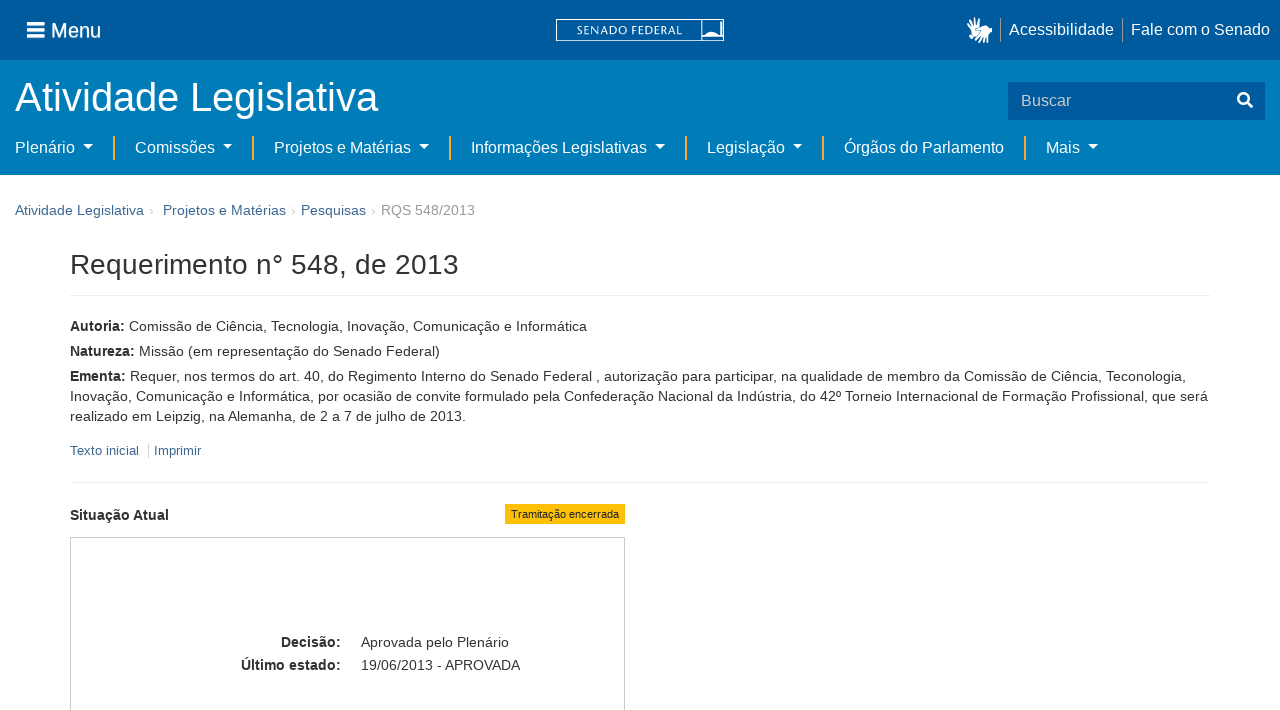

--- FILE ---
content_type: text/html;charset=UTF-8
request_url: https://www25.senado.leg.br/web/atividade/materias/-/materia/112910
body_size: 60217
content:
<!DOCTYPE html> <html class="aui ltr" dir="ltr" lang="pt-BR" $container_height> <head> <title>RQS 548/2013 - Senado Federal</title> <link rel="apple-touch-icon" sizes="180x180" href="https://www25.senado.leg.br/senado-theme/images/favicon/apple-touch-icon.png"> <link rel="icon" type="image/png" sizes="32x32" href="https://www25.senado.leg.br/senado-theme/images/favicon/favicon-32x32.png"> <link rel="icon" type="image/png" sizes="16x16" href="https://www25.senado.leg.br/senado-theme/images/favicon/favicon-16x16.png"> <link rel="mask-icon" href="https://www25.senado.leg.br/senado-theme/images/favicon/safari-pinned-tab.svg"> <link rel="shortcut icon" href="https://www25.senado.leg.br/senado-theme/images/favicon/favicon.ico"> <link rel="manifest" href="https://www25.senado.leg.br/senado-theme/images/favicon/site.webmanifest"> <meta name="msapplication-TileColor" content="#00aba9"> <meta name="msapplication-TileImage" content="https://www25.senado.leg.br/senado-theme/images/favicon/mstile-144x144.png"> <meta content="initial-scale=1.0, width=device-width" name="viewport" /> <meta content="text/html; charset=UTF-8" http-equiv="content-type" /> <meta content="Requer, nos termos do art. 40, do Regimento Interno do Senado Federal , autorização para participar, na qualidade de membro da Comissão de Ciência, Teconologia, Inovação, Comunicação e Informática, por ocasião de convite formulado pela Confederação Nacional da Indústria, do 42º Torneio Internacional de Formação Profissional, que será realizado em Leipzig, na Alemanha, de 2 a 7 de julho de 2013." lang="pt-BR" name="description" /> <link href="https://www25.senado.leg.br/senado-theme/images/favicon.ico" rel="Shortcut Icon" /> <link href="https&#x3a;&#x2f;&#x2f;www25&#x2e;senado&#x2e;leg&#x2e;br&#x2f;web&#x2f;atividade&#x2f;materias&#x2f;-&#x2f;materia&#x2f;112910" rel="canonical" /> <link href="https&#x3a;&#x2f;&#x2f;www25&#x2e;senado&#x2e;leg&#x2e;br&#x2f;web&#x2f;atividade&#x2f;materias&#x2f;-&#x2f;materia&#x2f;112910" hreflang="x-default" rel="alternate" /> <link href="https&#x3a;&#x2f;&#x2f;www25&#x2e;senado&#x2e;leg&#x2e;br&#x2f;web&#x2f;atividade&#x2f;materias&#x2f;-&#x2f;materia&#x2f;112910" hreflang="pt-BR" rel="alternate" /> <link href="https&#x3a;&#x2f;&#x2f;www25&#x2e;senado&#x2e;leg&#x2e;br&#x2f;en&#x2f;web&#x2f;atividade&#x2f;materias&#x2f;-&#x2f;materia&#x2f;112910" hreflang="en-US" rel="alternate" /> <link class="lfr-css-file" href="https&#x3a;&#x2f;&#x2f;www25&#x2e;senado&#x2e;leg&#x2e;br&#x2f;senado-theme&#x2f;css&#x2f;aui&#x2e;css&#x3f;browserId&#x3d;other&#x26;themeId&#x3d;senadohome_WAR_senadotheme&#x26;minifierType&#x3d;css&#x26;languageId&#x3d;pt_BR&#x26;b&#x3d;6205&#x26;t&#x3d;1766760677000" rel="stylesheet" type="text/css" /> <link href="&#x2f;html&#x2f;css&#x2f;main&#x2e;css&#x3f;browserId&#x3d;other&#x26;themeId&#x3d;senadohome_WAR_senadotheme&#x26;minifierType&#x3d;css&#x26;languageId&#x3d;pt_BR&#x26;b&#x3d;6205&#x26;t&#x3d;1586405536000" rel="stylesheet" type="text/css" /> <link href="https://www25.senado.leg.br/atividade-portlet/css/main.css?browserId=other&amp;themeId=senadohome_WAR_senadotheme&amp;minifierType=css&amp;languageId=pt_BR&amp;b=6205&amp;t=1766760686000" rel="stylesheet" type="text/css" /> <link href="https://www25.senado.leg.br/atividade-portlet/css/materia.css?browserId=other&amp;themeId=senadohome_WAR_senadotheme&amp;minifierType=css&amp;languageId=pt_BR&amp;b=6205&amp;t=1766760686000" rel="stylesheet" type="text/css" /> <link href="https://www25.senado.leg.br/atividade-portlet/css/infografico-materia.css?browserId=other&amp;themeId=senadohome_WAR_senadotheme&amp;minifierType=css&amp;languageId=pt_BR&amp;b=6205&amp;t=1766760686000" rel="stylesheet" type="text/css" /> <link href="https://www25.senado.leg.br/atividade-portlet/css/materia-quadro-ia.css?browserId=other&amp;themeId=senadohome_WAR_senadotheme&amp;minifierType=css&amp;languageId=pt_BR&amp;b=6205&amp;t=1766760686000" rel="stylesheet" type="text/css" /> <link href="https://www25.senado.leg.br/atividade-portlet/static/lib/fontawesome-5.0/css/fontawesome-all.css?browserId=other&amp;themeId=senadohome_WAR_senadotheme&amp;minifierType=css&amp;languageId=pt_BR&amp;b=6205&amp;t=1766760686000" rel="stylesheet" type="text/css" /> <link href="https://www25.senado.leg.br/notifications-portlet/notifications/css/main.css?browserId=other&amp;themeId=senadohome_WAR_senadotheme&amp;minifierType=css&amp;languageId=pt_BR&amp;b=6205&amp;t=1766760667000" rel="stylesheet" type="text/css" /> <script type="text/javascript">var Liferay={Browser:{acceptsGzip:function(){return true},getMajorVersion:function(){return 131},getRevision:function(){return"537.36"},getVersion:function(){return"131.0"},isAir:function(){return false},isChrome:function(){return true},isFirefox:function(){return false},isGecko:function(){return true},isIe:function(){return false},isIphone:function(){return false},isLinux:function(){return false},isMac:function(){return true},isMobile:function(){return false},isMozilla:function(){return false},isOpera:function(){return false},isRtf:function(){return true},isSafari:function(){return true},isSun:function(){return false},isWap:function(){return false},isWapXhtml:function(){return false},isWebKit:function(){return true},isWindows:function(){return false},isWml:function(){return false}},Data:{NAV_SELECTOR:"#navigation",isCustomizationView:function(){return false},notices:[null]},ThemeDisplay:{getLayoutId:function(){return"3"},getLayoutURL:function(){return"https://www25.senado.leg.br/web/atividade/materias"},getParentLayoutId:function(){return"92"},isPrivateLayout:function(){return"false"},isVirtualLayout:function(){return false},getBCP47LanguageId:function(){return"pt-BR"},getCDNBaseURL:function(){return"https://www25.senado.leg.br"},getCDNDynamicResourcesHost:function(){return""},getCDNHost:function(){return""},getCompanyId:function(){return"10159"},getCompanyGroupId:function(){return"10199"},getDefaultLanguageId:function(){return"pt_BR"},getDoAsUserIdEncoded:function(){return""},getLanguageId:function(){return"pt_BR"},getParentGroupId:function(){return"12427"},getPathContext:function(){return""},getPathImage:function(){return"/image"},getPathJavaScript:function(){return"/html/js"},getPathMain:function(){return"/c"},getPathThemeImages:function(){return"https://www25.senado.leg.br/senado-theme/images"},getPathThemeRoot:function(){return"/senado-theme"},getPlid:function(){return"12443"},getPortalURL:function(){return"https://www25.senado.leg.br"},getPortletSetupShowBordersDefault:function(){return true},getScopeGroupId:function(){return"12427"},getScopeGroupIdOrLiveGroupId:function(){return"12427"},getSessionId:function(){return""},getSiteGroupId:function(){return"12427"},getURLControlPanel:function(){return"/group/control_panel?refererPlid=12443"},getURLHome:function(){return"https\x3a\x2f\x2fwww25\x2esenado\x2eleg\x2ebr\x2fweb\x2fguest"},getUserId:function(){return"10163"},getUserName:function(){return""},isAddSessionIdToURL:function(){return false},isFreeformLayout:function(){return false},isImpersonated:function(){return false},isSignedIn:function(){return false},isStateExclusive:function(){return false},isStateMaximized:function(){return false},isStatePopUp:function(){return false}},PropsValues:{NTLM_AUTH_ENABLED:false}};var themeDisplay=Liferay.ThemeDisplay;Liferay.AUI={getAvailableLangPath:function(){return"available_languages.jsp?browserId=other&themeId=senadohome_WAR_senadotheme&colorSchemeId=01&minifierType=js&languageId=pt_BR&b=6205&t=1588113760000"},getCombine:function(){return true},getComboPath:function(){return"/combo/?browserId=other&minifierType=&languageId=pt_BR&b=6205&t=1588113760000&"},getFilter:function(){return"min"},getJavaScriptRootPath:function(){return"/html/js"},getLangPath:function(){return"aui_lang.jsp?browserId=other&themeId=senadohome_WAR_senadotheme&colorSchemeId=01&minifierType=js&languageId=pt_BR&b=6205&t=1588113760000"},getStaticResourceURLParams:function(){return"?browserId=other&minifierType=&languageId=pt_BR&b=6205&t=1588113760000"}};Liferay.authToken="JobtkGnq";Liferay.currentURL="\x2fweb\x2fatividade\x2fmaterias\x2f-\x2fmateria\x2f112910";Liferay.currentURLEncoded="%2Fweb%2Fatividade%2Fmaterias%2F-%2Fmateria%2F112910";</script> <script src="/html/js/barebone.jsp?browserId=other&amp;themeId=senadohome_WAR_senadotheme&amp;colorSchemeId=01&amp;minifierType=js&amp;minifierBundleId=javascript.barebone.files&amp;languageId=pt_BR&amp;b=6205&amp;t=1588113760000" type="text/javascript"></script> <script type="text/javascript">Liferay.Portlet.list=["materia_WAR_atividadeportlet"];</script> <meta content="60 days" name="revisit-after"/> <meta content="Comissão de Ciência, Tecnologia, Inovação, Comunicação e Informática" name="sf_autor"/> <meta content="" name="sf_senador"/> <meta content="" name="sf_partido"/> <meta content="" name="sf_uf"/> <meta content="Comissão de Ciência, Tecnologia, Inovação, Comunicação e Informática" name="sf_autor_resumido"/> <meta content="2013-07-05" name="sf_data"/> <meta content="" name="sf_data_leitura"/> <meta content="2013-05-28" name="sf_data_apresentacao"/> <meta content="2013" name="sf_ano"/> <meta content="RQS - Requerimento" name="sf_tipo_materia"/> <meta content="REQUERIMENTO, SENADO, AUTORIZAÇÃO, AUSENCIA, VIAGEM, EXTERIOR, PERIODO, PRAZO DETERMINADO, MES, JULHO, ANO, 2013, REPRESENTANTE, COMISSÃO DE CIENCIA TECNOLOGIA INOVAÇÃO COMUNICAÇÃO E INFORMATICA, SENADO, CONVITE, (CNI), PARTICIPAÇÃO, EVENTO, CONGRESSO INTERNACIONAL, CONFERENCIA INTERNACIONAL, FORMAÇÃO PROFISSIONAL, DISPUTA, AMBITO INTERNACIONAL, CAMPEONATO MUNDIAL, CAPACIDADE TECNICA, ENSINO PROFISSIONAL, ENSINO PROFISSIONALIZANTE, PAIS ESTRANGEIRO, ALEMANHA, CIDADE, LEIPZIG." name="sf_indexacao"/> <meta content="Missão (em representação do Senado Federal)" name="sf_natureza"/> <meta content="RQS 548/2013, RQS 548/13" name="sf_identificacao"/> <meta content="112910" name="sf_id"/> <meta content="Requer, nos termos do art. 40, do Regimento Interno do Senado Federal , autorização para participar, na qualidade de membro da Comissão de Ciência, Teconologia, Inovação, Comunicação e Informática, por ocasião de convite formulado pela Confederação Nacional da Indústria, do 42º Torneio Internacional de Formação Profissional, que será realizado em Leipzig, na Alemanha, de 2 a 7 de julho de 2013." name="sf_ementa"/> <meta content="false" name="sf_ecidadania"/> <meta content="Tramitação encerrada" name="sf_situacao"/> <meta content="Senado Federal" name="sf_casa"/> <meta content="{&quot;requerimentosDeUrgencia&quot;:[]}" name="sf_metadado_json"/> <link class="lfr-css-file" href="https&#x3a;&#x2f;&#x2f;www25&#x2e;senado&#x2e;leg&#x2e;br&#x2f;senado-theme&#x2f;css&#x2f;main&#x2e;css&#x3f;browserId&#x3d;other&#x26;themeId&#x3d;senadohome_WAR_senadotheme&#x26;minifierType&#x3d;css&#x26;languageId&#x3d;pt_BR&#x26;b&#x3d;6205&#x26;t&#x3d;1766760677000" rel="stylesheet" type="text/css" /> <style type="text/css">#p_p_id_materia_WAR_atividadeportlet_ .portlet-borderless-container{border-width:;border-style:}</style> <link rel="stylesheet" type="text/css" href="https://www.senado.leg.br/inc/essencial-2020/css/essencial.css" /> <link rel="stylesheet" type="text/css" href="https://www.senado.leg.br/inc/essencial-2020/css/essencial-fix-bs2.css"/> <!-- Google tag (gtag.js) --> <script async src="https://www.googletagmanager.com/gtag/js?id=G-CW3ZH25XMK"></script> <script>window.dataLayer=window.dataLayer||[];function gtag(){dataLayer.push(arguments)}gtag("js",new Date());gtag("config","G-CW3ZH25XMK");</script> </head> <body class="yui3-skin-sam controls-visible signed-out public-page site twbs2" $container_body> <a href="#main-content" id="skip-to-content">Pular para o conteúdo</a> <div id="wrapper" $container_height> <div class="sf-wrapper"> <nav class="Triad navbar_global"> <div> <button class="btn btn-lg btn-secondary js-sidebar-action" id="jstoggle" type="button" aria-label="Menu"> <i class="fas fa-bars"></i><span class="u-hideLower title-n"> Menu</span> </button> </div> <div><a class="navbar_global-brand" href="https://www.senado.leg.br" title="Senado Federal"><img src="https://www.senado.leg.br/noticias/essencial/images/senado.svg" alt="Senado Federal" /></a> </div> <div> <div class="Rail Rail--fenced u-hideLower"> <a class="js-vlibras" role="button" title="acessibilidade"> <img src="https://www.senado.leg.br/noticias/essencial/images/hands.svg" width="25px" alt="Mãos fazendo sinais de libras." /></a><a class="link link-deep" href="https://www12.senado.leg.br/institucional/responsabilidade-social/acessibilidade/pages/acessibilidade-no-portal-do-senado">Acessibilidade</a><a class="link link-deep" href="http://www12.senado.gov.br/institucional/falecomosenado">Fale com o Senado</a> </div> <a class="btn btn-lg btn-secondary u-hideUpper" href="http://www12.senado.gov.br/institucional/falecomosenado" aria-label="Fale com o Senado."><i class="fas fa-phone"></i></a> </div> </nav> </div> <div class="sf-wrapper"> <div class="js-sidebar-mountpoint" data-url="https://www12.senado.leg.br/hpsenado/wssidebar.json"></div> </div> <div class="sf-wrapper"> <div class="menu-local"> <div class="pt-2"> <div class="nav_control-title"> <h1><a href="/web/atividade"> Atividade Legislativa </a> </h1> </div> </div> <button class="btn_control-res btn btn-tertiary btn-lg" type="button" data-toggle="collapse.se" data-target="#menu-local__form" aria-controls="menu-local__form" aria-expanded="false" aria-label="Exibe busca"> <i class="fas fa-search"></i> </button> <form class="menu-local__form collapse" id="menu-local__form" method="GET" action="https://www6g.senado.leg.br/busca/"> <input type="hidden" name="portal" value="Atividade Legislativa"/> <div class="search-wrapper"> <input class="form-control search-out" type="search" name="q" placeholder="Buscar">
							<button class="search-btn" type="submit" aria-label="Buscar"><i class="fas fa-search"></i></button>
						</div>
					</form>
				</div>
			</div>
			<div class="sf-wrapper">
	<nav class="navbar navbar_control navbar-expand-lg navbar--sf">
		<div class="navbar-toggler navbar-toggler--sf" role="button" data-toggle="collapse.se"
			data-target="#sfMenuLocalDropdown" aria-controls="sfMenuLocalDropdown" aria-expanded="false" aria-label="Exibe navegação">
			<button class="btn btn-secondary" aria-label="Menu desta seção"><i class="fas fa-bars"></i></button>
			<div class="ml-2">MENU DESTA SEÇÃO</div>
		</div>
		<div class="collapse navbar-collapse-se" id="sfMenuLocalDropdown">
			<ul class="navbar-nav navbar-nav--sf">
																																		<li class="nav-item dropdown" id="sfMenuGroup_58">
						<a class="link link--nav dropdown-toggle" id="sfMenuGroupName_58"
							href="https&#x3a;&#x2f;&#x2f;www25&#x2e;senado&#x2e;leg&#x2e;br&#x2f;web&#x2f;atividade&#x2f;plenario"
							data-toggle="dropdown.se" aria-haspopup="true" aria-expanded="false">
							Plenário
						</a>
						<div class="dropdown-menu dropdown-menu--sf"
							aria-labelledby="js-menu-1">
			                																<a class="dropdown-item" id="sfMenuGroupItem_1" role="presentation"
									href="https&#x3a;&#x2f;&#x2f;www25&#x2e;senado&#x2e;leg&#x2e;br&#x2f;web&#x2f;atividade&#x2f;sessao-plenaria"  role="menuitem">Sessão Plenária</a>
																							<a class="dropdown-item" id="sfMenuGroupItem_98" role="presentation"
									href="https&#x3a;&#x2f;&#x2f;legis&#x2e;senado&#x2e;leg&#x2e;br&#x2f;ordiaportal&#x2f;casa&#x2f;SF"  role="menuitem">Ordem do Dia</a>
																							<a class="dropdown-item" id="sfMenuGroupItem_281" role="presentation"
									href="https&#x3a;&#x2f;&#x2f;legis&#x2e;senado&#x2e;leg&#x2e;br&#x2f;diarios&#x2f;ver"  role="menuitem">Diários</a>
																							<a class="dropdown-item" id="sfMenuGroupItem_304" role="presentation"
									href="https&#x3a;&#x2f;&#x2f;www25&#x2e;senado&#x2e;leg&#x2e;br&#x2f;web&#x2f;atividade&#x2f;anais"  role="menuitem">Anais do Senado</a>
																							<a class="dropdown-item" id="sfMenuGroupItem_13" role="presentation"
									href="https&#x3a;&#x2f;&#x2f;www25&#x2e;senado&#x2e;leg&#x2e;br&#x2f;web&#x2f;atividade&#x2f;pronunciamentos"  role="menuitem">Pronunciamentos</a>
																							<a class="dropdown-item" id="sfMenuGroupItem_55" role="presentation"
									href="https&#x3a;&#x2f;&#x2f;www25&#x2e;senado&#x2e;leg&#x2e;br&#x2f;web&#x2f;atividade&#x2f;questoes-de-ordem"  role="menuitem">Questões de Ordem</a>
													</div> 
																																							<li class="nav-item dropdown" id="sfMenuGroup_97">
						<a class="link link--nav dropdown-toggle" id="sfMenuGroupName_97"
							href="https&#x3a;&#x2f;&#x2f;www25&#x2e;senado&#x2e;leg&#x2e;br&#x2f;web&#x2f;atividade&#x2f;comissoes&#x2f;audiencias-publicas"
							data-toggle="dropdown.se" aria-haspopup="true" aria-expanded="false">
							Comissões
						</a>
						<div class="dropdown-menu dropdown-menu--sf"
							aria-labelledby="js-menu-1">
			                																<a class="dropdown-item" id="sfMenuGroupItem_282" role="presentation"
									href="https&#x3a;&#x2f;&#x2f;legis&#x2e;senado&#x2e;leg&#x2e;br&#x2f;comissoes&#x2f;"  role="menuitem">Agenda</a>
																							<a class="dropdown-item" id="sfMenuGroupItem_285" role="presentation"
									href="https&#x3a;&#x2f;&#x2f;legis&#x2e;senado&#x2e;leg&#x2e;br&#x2f;comissoes&#x2f;pesquisa_comissao"  role="menuitem">Pesquisar Comissões</a>
													</div> 
																																												<li class="nav-item dropdown" id="sfMenuGroup_92">
						<a class="link link--nav dropdown-toggle" id="sfMenuGroupName_92"
							href="https&#x3a;&#x2f;&#x2f;www25&#x2e;senado&#x2e;leg&#x2e;br&#x2f;web&#x2f;atividade&#x2f;materias&#x2f;home"
							data-toggle="dropdown.se" aria-haspopup="true" aria-expanded="false">
							Projetos e Matérias
						</a>
						<div class="dropdown-menu dropdown-menu--sf"
							aria-labelledby="js-menu-1">
			                																								<a class="dropdown-item" id="sfMenuGroupItem_3" role="presentation"
									href="https&#x3a;&#x2f;&#x2f;www25&#x2e;senado&#x2e;leg&#x2e;br&#x2f;web&#x2f;atividade&#x2f;materias"  role="menuitem">Pesquisas</a>
																							<a class="dropdown-item" id="sfMenuGroupItem_15" role="presentation"
									href="https&#x3a;&#x2f;&#x2f;www25&#x2e;senado&#x2e;leg&#x2e;br&#x2f;web&#x2f;atividade&#x2f;materias&#x2f;acompanhamento"  role="menuitem">Acompanhamento de matérias</a>
													</div> 
																																							<li class="nav-item dropdown" id="sfMenuGroup_4">
						<a class="link link--nav dropdown-toggle" id="sfMenuGroupName_4"
							href="https&#x3a;&#x2f;&#x2f;www25&#x2e;senado&#x2e;leg&#x2e;br&#x2f;web&#x2f;atividade&#x2f;relatorios-legislativos"
							data-toggle="dropdown.se" aria-haspopup="true" aria-expanded="false">
							Informações Legislativas
						</a>
						<div class="dropdown-menu dropdown-menu--sf"
							aria-labelledby="js-menu-1">
			                																<a class="dropdown-item" id="sfMenuGroupItem_72" role="presentation"
									href="https&#x3a;&#x2f;&#x2f;www25&#x2e;senado&#x2e;leg&#x2e;br&#x2f;web&#x2f;atividade&#x2f;relatorios-mensais"  role="menuitem">Relatórios Mensais</a>
																							<a class="dropdown-item" id="sfMenuGroupItem_10" role="presentation"
									href="https&#x3a;&#x2f;&#x2f;www25&#x2e;senado&#x2e;leg&#x2e;br&#x2f;web&#x2f;atividade&#x2f;relatorio-da-presidencia"  role="menuitem">Relatórios da Presidência</a>
																							<a class="dropdown-item" id="sfMenuGroupItem_114" role="presentation"
									href="http&#x3a;&#x2f;&#x2f;www9&#x2e;senado&#x2e;leg&#x2e;br&#x2f;painellegislativo"  role="menuitem">Estatísticas</a>
																							<a class="dropdown-item" id="sfMenuGroupItem_256" role="presentation"
									href="https&#x3a;&#x2f;&#x2f;www25&#x2e;senado&#x2e;leg&#x2e;br&#x2f;web&#x2f;atividade&#x2f;relatorios-legislativos&#x2f;covid-19"  role="menuitem">Enfrentamento ao Coronavírus</a>
																							<a class="dropdown-item" id="sfMenuGroupItem_286" role="presentation"
									href="https&#x3a;&#x2f;&#x2f;www12&#x2e;senado&#x2e;leg&#x2e;br&#x2f;institucional&#x2f;falecomosenado&#x2f;processo-legislativo"  role="menuitem">Atendimento ao Usuário</a>
													</div> 
																																							<li class="nav-item dropdown" id="sfMenuGroup_167">
						<a class="link link--nav dropdown-toggle" id="sfMenuGroupName_167"
							href="https&#x3a;&#x2f;&#x2f;www25&#x2e;senado&#x2e;leg&#x2e;br&#x2f;web&#x2f;atividade&#x2f;legislacao"
							data-toggle="dropdown.se" aria-haspopup="true" aria-expanded="false">
							Legislação
						</a>
						<div class="dropdown-menu dropdown-menu--sf"
							aria-labelledby="js-menu-1">
			                																<a class="dropdown-item" id="sfMenuGroupItem_296" role="presentation"
									href="https&#x3a;&#x2f;&#x2f;www25&#x2e;senado&#x2e;leg&#x2e;br&#x2f;web&#x2f;atividade&#x2f;legislacao&#x2f;constituicao-federal"  role="menuitem">Constituição Federal</a>
																							<a class="dropdown-item" id="sfMenuGroupItem_295" role="presentation"
									href="https&#x3a;&#x2f;&#x2f;www25&#x2e;senado&#x2e;leg&#x2e;br&#x2f;web&#x2f;atividade&#x2f;legislacao&#x2f;legislacao-federal"  role="menuitem">Legislação Federal</a>
																							<a class="dropdown-item" id="sfMenuGroupItem_89" role="presentation"
									href="https&#x3a;&#x2f;&#x2f;www25&#x2e;senado&#x2e;leg&#x2e;br&#x2f;web&#x2f;atividade&#x2f;legislacao&#x2f;regimento-interno"  role="menuitem">Regimento Interno</a>
													</div> 
																																		<li class="nav-item" id="layout_88">
						<a class="link link--nav" href="https&#x3a;&#x2f;&#x2f;www25&#x2e;senado&#x2e;leg&#x2e;br&#x2f;web&#x2f;atividade&#x2f;conselhos">Órgãos do Parlamento</a></li>
																																												<li class="nav-item dropdown" id="sfMenuGroup_287">
						<a class="link link--nav dropdown-toggle" id="sfMenuGroupName_287"
							href="https&#x3a;&#x2f;&#x2f;www25&#x2e;senado&#x2e;leg&#x2e;br&#x2f;web&#x2f;atividade&#x2f;mais"
							data-toggle="dropdown.se" aria-haspopup="true" aria-expanded="false">
							Mais
						</a>
						<div class="dropdown-menu dropdown-menu--sf"
							aria-labelledby="js-menu-1">
			                																<a class="dropdown-item" id="sfMenuGroupItem_112" role="presentation"
									href="https&#x3a;&#x2f;&#x2f;www25&#x2e;senado&#x2e;leg&#x2e;br&#x2f;web&#x2f;atividade&#x2f;autoridades"  role="menuitem">Autoridades</a>
																							<a class="dropdown-item" id="sfMenuGroupItem_177" role="presentation"
									href="https&#x3a;&#x2f;&#x2f;www25&#x2e;senado&#x2e;leg&#x2e;br&#x2f;web&#x2f;atividade&#x2f;simplificou"  role="menuitem">Simplificou</a>
																							<a class="dropdown-item" id="sfMenuGroupItem_289" role="presentation"
									href="https&#x3a;&#x2f;&#x2f;www12&#x2e;senado&#x2e;leg&#x2e;br&#x2f;perguntas-frequentes"  role="menuitem">Perguntas Frequentes</a>
																							<a class="dropdown-item" id="sfMenuGroupItem_288" role="presentation"
									href="https&#x3a;&#x2f;&#x2f;www&#x2e;senado&#x2e;leg&#x2e;br&#x2f;senado&#x2f;hotsites&#x2f;entendaatleg&#x2f;"  role="menuitem">Entenda a Atividade Legislativa</a>
																							<a class="dropdown-item" id="sfMenuGroupItem_334" role="presentation"
									href="https&#x3a;&#x2f;&#x2f;www&#x2e;senado&#x2e;leg&#x2e;br&#x2f;senado&#x2f;hotsites&#x2f;expotramita"  role="menuitem">Exposição Tramitação de Matérias Legislativas no Senado Federal</a>
													</div> 
												</ul>
		</div>
	</nav>
</div>

			<div id="breadcrumbs" class="breadcrumbs hidden-phone"><a href="/web/atividade">Atividade Legislativa</a><span class="divider">›</span>	
	
	
	
	


























































	

























































<ul aria-label="Breadcrumb" class="breadcrumb breadcrumb-horizontal">
	<li class="first breadcrumb-truncate"><a href="https://www25.senado.leg.br/web/atividade/materias/home" >Projetos e Matérias</a><span class="divider">&rsaquo;</span></li><li class="current-parent breadcrumb-truncate"><a href="https://www25.senado.leg.br/web/atividade/materias" >Pesquisas</a><span class="divider">&rsaquo;</span></li><li class="active last breadcrumb-truncate">RQS 548/2013</li>
</ul>

</div>
		
<!--	$("a.first").attr("href", "http://cupcream.com"); -->
	
								<div id="content" class='container sf-spacer-xs'>	
				
								







































































































<div class="columns-1" id="main-content" role="main">
	<div class="portlet-layout row-fluid">
		<div class="portlet-column portlet-column-only span12" id="column-1">
			<div class="portlet-dropzone portlet-column-content portlet-column-content-only" id="layout-column_column-1">



























































	

	<div class="portlet-boundary portlet-boundary_materia_WAR_atividadeportlet_  portlet-static portlet-static-end portlet-borderless materia-portlet " id="p_p_id_materia_WAR_atividadeportlet_" >
		<span id="p_materia_WAR_atividadeportlet"></span>



	
	
	

		

			
				
					
























































	
	
	
	
	

		

		
			
			

				

				<div class="portlet-borderless-container" style="">
					

					


	<div class="portlet-body">



	
		
			
			
				
					



























































































































	

				

				
					
					
						


	

		



	
		<div id="_materia_WAR_atividadeportlet_acompanharModal" class="modal fade"
			style="display: none;"></div>
		<div class="">
			<h1>Requerimento n° 548, de 2013</h1>
			
			
			<div class="bg-info-conteudo">
				<div class="row">
					<div class="span12 sf-bloco-paragrafos-condensados">
						
                        
                            <p>
                                <strong>Autoria:</strong>
                                <span>Comissão de Ciência, Tecnologia, Inovação, Comunicação e Informática</span>
                            </p>
                        
                        
                        
                        
                        
                        
                        
                            <p>
                                <strong>Natureza:</strong>
                                <span>Missão (em representação do Senado Federal)</span>
                            </p>
                        
						<p>
							<strong>Ementa:</strong> <span>Requer, nos termos do art. 40, do Regimento Interno do Senado Federal , autorização para participar, na qualidade de membro da Comissão de Ciência, Teconologia, Inovação, Comunicação e Informática, por ocasião de convite formulado pela Confederação Nacional da Indústria, do 42º Torneio Internacional de Formação Profissional, que será realizado em Leipzig, na Alemanha, de 2 a 7 de julho de 2013.</span>
                            
						</p>
						
					</div>
				</div>
                <div>
            
        </div>
                <div style="margin: 10px 0;">
                    
        
        <div style="font-size: 0.9rem;">
            <a href="https://legis.senado.leg.br/sdleg-getter/documento?dm=4378702&amp;ts=1594021876931&amp;disposition=inline"
                target="_blank">  Texto inicial
            </a>
            
            <span class="sf-separador-links"></span>
            <a href="https://www25.senado.leg.br/web/atividade/materias/-/materia/112910/pdf" target="_blank">  Imprimir
            </a>
        </div>
    
    
                </div>
                <hr/> <div class="row-fluid"> <div class="bg_blue-dashboard" style="background-color: #fff;"> <div class="row-fluid"> <div class="span6"> <p> <strong>Situação Atual</strong> <span class="margin_ajust pull-right"> <span class="label label-warning">Tramitação encerrada</span> </span> </p> <!-- <div class="text-center up"> --> <!-- <a href="#" id="upClick" title="para cima"><span class="icon-circle-arrow-up icon-white"></span></a> --> <!-- </div> --> <div class="inner-lines style-5"> <div class="sf-bloco-flex-coluna" style="min-height: 100%;"> <dl class="dl-horizontal sf-atividade-dl-dd-spacer"> <dt>Decisão:</dt> <dd>Aprovada pelo Plenário</dd> <dt>Último estado:</dt> <dd>19/06/2013 - APROVADA</dd> </dl> </div> </div> </div> <div class="span6"></div> </div> <div class="row-fluid"> <div class="span12"> <p class="clearfix pull-right"> <button type="button" style="margin-top: 10px;" class="btn btn-default btn-link borda jq_acompanhamento" role="button" data-target="#_materia_WAR_atividadeportlet_acompanharModal" data-url="https://www25.senado.leg.br/web/atividade/materias/-/materia/112910?p_p_lifecycle=2&amp;p_p_resource_id=acompanhar&amp;p_p_cacheability=cacheLevelPage"> <span class="icon-plus-sign"></span> Acompanhar esta matéria </button> </p> </div> </div> </div> </div> </div> </div> <div class="conteudo"> <div class="row-fluid"> <div class="span12"> <hr /> <!-- Global Accordions --> <div id="conteudoProjeto" class="accordion"> <div class="accordion-group accordion-caret"> <div id="secao-documentos" class="accordion-heading accordion-cabecalho"> <a class="accordion-toggle collapsed" data-toggle="collapse" href="#documentos"> Documentos </a> </div> <div id="documentos" class="accordion-body collapse"> <div class="accordion-inner accordion-conteudo"> <ul class="nav nav-tabs"> <li class="active"><a href="#materia_documentos_proposicao" data-toggle="tab"><span>Proposição</span> <span class="label label-info">2</span></a></li> <li><a href="#materia_documentos_pareceres" data-toggle="tab"><span>Pareceres</span> <span class="label label-info">3</span></a></li> </ul> <div class="tab-content"> <div class="tab-pane active" id="materia_documentos_proposicao"> <div class="div-zebra"> <div class="sf-texto-materia"> <div class="sf-texto-materia--coluna-dados"> <dl class="dl-horizontal"> <dt>Identificação:</dt> <dd title="Requerimento - Missão (em representação do Senado Federal)"> <span>RQS 548/2013</span> </dd> <dt>Autor:</dt> <dd> Comissão de Ciência, Tecnologia, Inovação, Comunicação e Informática</dd> <dt>Data:</dt> <dd>28/05/2013</dd> <dt>Descrição/Ementa</dt> <dd>Requer, nos termos do art. 40, do Regimento Interno do Senado Federal , autorização para participar, na qualidade de membro da Comissão de Ciência, Teconologia, Inovação, Comunicação e Informática, por ocasião de convite formulado pela Confederação Nacional da Indústria, do 42º Torneio Internacional de Formação Profissional, que será realizado em Leipzig, na Alemanha, de 2 a 7 de julho de 2013.</dd> </dl> </div> <div class="sf-texto-materia--coluna-link"> <span> </span> </div> </div> <div class="sf-texto-materia"> <div class="sf-texto-materia--coluna-dados"> <dl class="dl-horizontal"> <dt>Identificação:</dt> <dd title="Conteúdo Legislativo não categorizado"> <span>Avulso inicial da matéria</span> </dd> <dt>Data:</dt> <dd>28/05/2013</dd> <dt>Local:</dt> <dd>SUBSECRETARIA DE ATA - PLENÁRIO</dd> <dt>Ação Legislativa:</dt> <dd> <a href="#tramitacao_9682326" class="sf-senado-link-tramitacao"><span>Leitura. À Comissão de Relações Exteriores e Defesa Nacional.</span> | <span class="icon icon-link"></span> Veja a tramitação</a> </dd> </dl> </div> <div class="sf-texto-materia--coluna-link"> <span> <a href="https://legis.senado.leg.br/sdleg-getter/documento?dm=4378702&amp;ts=1594021876931&amp;disposition=inline" data-placement="top" title="Avulso inicial da matéria" class="sf-texto-materia--link"><i class="fas fa-file-pdf"></i><br /> <span class="sf-texto-materia--link--label">PDF</span></a> </span> </div> </div> </div> </div> <div class="tab-pane" id="materia_documentos_pareceres"> <div class="div-zebra"> <div class="sf-texto-materia"> <div class="sf-texto-materia--coluna-dados"> <dl class="dl-horizontal"> <dt>Identificação:</dt> <dd title="Análise legislativa típica de relatórios, pareceres e votos em separado"> <span>Relatório Legislativo</span> </dd> <dt>Autor:</dt> <dd>Senador Luiz Henrique (MDB/SC)</dd> <dt>Data:</dt> <dd>05/06/2013</dd> <dt>Local:</dt> <dd>Comissão de Relações Exteriores e Defesa Nacional</dd> <dt>Ação Legislativa:</dt> <dd> <a href="#tramitacao_9682333" class="sf-senado-link-tramitacao"><span>Devolvido pelo Relator, Senador Luiz Henrique, com minuta de parecer pela aprovação da matéria.</span> | <span class="icon icon-link"></span> Veja a tramitação</a> </dd> </dl> </div> <div class="sf-texto-materia--coluna-link"> <span> <a href="https://legis.senado.leg.br/sdleg-getter/documento?dm=4378711&amp;ts=1594021877046&amp;disposition=inline" data-placement="top" title="Relatório Legislativo" class="sf-texto-materia--link"><i class="fas fa-file-pdf"></i><br /> <span class="sf-texto-materia--link--label">PDF</span></a> </span> </div> </div> <div class="sf-texto-materia"> <div class="sf-texto-materia--coluna-dados"> <dl class="dl-horizontal"> <dt>Identificação:</dt> <dd title="Análise legislativa típica de relatórios, pareceres e votos em separado"> <span>Parecer</span> </dd> <dt>Data:</dt> <dd>13/06/2013</dd> <dt>Local:</dt> <dd>Comissão de Relações Exteriores e Defesa Nacional</dd> <dt>Ação Legislativa:</dt> <dd> <a href="#tramitacao_9682340" class="sf-senado-link-tramitacao"><span>Reunida a Comissão nesta data, designa Relator &quot;ad hoc&quot; Senador Mozarildo Cavalcanti, é aprovado o Relatório, que passa a constituir Parecer da Comissão, favorável à Matéria. À SCLSF.</span> | <span class="icon icon-link"></span> Veja a tramitação</a> </dd> </dl> </div> <div class="sf-texto-materia--coluna-link"> <span> <a href="https://legis.senado.leg.br/sdleg-getter/documento?dm=4378720&amp;ts=1594021877121&amp;disposition=inline" data-placement="top" title="Parecer" class="sf-texto-materia--link"><i class="fas fa-file-pdf"></i><br /> <span class="sf-texto-materia--link--label">PDF</span></a> </span> </div> </div> <div class="sf-texto-materia"> <div class="sf-texto-materia--coluna-dados"> <dl class="dl-horizontal"> <dt>Identificação:</dt> <dd title="Parecer (SF) - Análise legislativa típica de relatórios, pareceres e votos em separado"> <span>P.S 546/2013</span> </dd> <dt>Data:</dt> <dd>19/06/2013</dd> <dt>Local:</dt> <dd>SUBSECRETARIA DE ATA - PLENÁRIO</dd> <dt>Ação Legislativa:</dt> <dd> <a href="#tramitacao_9682344" class="sf-senado-link-tramitacao"><span>Aprovado, nos termos do Parecer nº 546, de 2013 - CRE. Será cumprida a deliberação do Plenário. À SGM.</span> | <span class="icon icon-link"></span> Veja a tramitação</a> </dd> </dl> </div> <div class="sf-texto-materia--coluna-link"> <span> <a href="https://legis.senado.leg.br/sdleg-getter/documento?dm=4378729&amp;ts=1594021877198&amp;disposition=inline" data-placement="top" title="P.S 546/2013" class="sf-texto-materia--link"><i class="fas fa-file-pdf"></i><br /> <span class="sf-texto-materia--link--label">PDF</span></a> </span> </div> </div> </div> </div> </div> </div> </div> </div> <div class="accordion-group accordion-caret"> <div class="accordion-heading accordion-cabecalho"> <a class="accordion-toggle collapsed" data-toggle="collapse" href="#publicacoes"> Lista de publicações oficiais</a> </div> <div id="publicacoes" class="accordion-body collapse"> <div class="accordion-inner accordion-conteudo"> <table class="table table-striped table-condensed table-cell"> <thead> <tr> <th>Data</th> <th>Documento oficial</th> <th>Ação legislativa</th> </tr> </thead> <tbody> <tr> <td>03/07/2013</td> <td class="span3"><a href="https://legis.senado.leg.br/diarios/BuscaDiario?tipDiario=1&amp;datDiario=03/07/2013&amp;paginaDireta=41914&amp;indSuplemento=Nao&amp;codSuplemento=&amp;desVolumeSuplemento=&amp;desTomoSuplemento=" target="_blank"> <span class="icon-book"></span> <span>Publicado no DSF Páginas 41914</span> </a></td> <td><div class="texto-altura-limitada">A Presidência do Senado Federal anuncia o recebimento do Ofício nº 36, de 2 de julho de 2013, do Senador Anibal Diniz, por meio do qual comunica a impossibilidade de comparecimento ao 42º Torneio Internacional de Formação Profissional, em Leipzig, Alemanha, no período de 2 a 7 de julho, conforme o presente requerimento.<br />O Ofício vai à publicação.<br />O Requerimento vai ao Arquivo.<br />À SARQ.<br />************* Retificado em 03/07/2013*************<br />A Presidência do Senado Federal anuncia o recebimento do Ofício nº 36, de 2 de julho de 2013, do Senador Anibal Diniz, por meio do qual comunica a impossibilidade de comparecimento ao 42º Torneio Internacional de Formação Profissional, em Leipzig, Alemanha, no período de 2 a 7 de julho, conforme o presente requerimento.<br />O Ofício vai à publicação.<br />À SGM.</div></td> </tr> <tr> <td>20/06/2013</td> <td class="span3"><a href="https://legis.senado.leg.br/diarios/BuscaDiario?tipDiario=1&amp;datDiario=20/06/2013&amp;paginaDireta=38391&amp;indSuplemento=Nao&amp;codSuplemento=&amp;desVolumeSuplemento=&amp;desTomoSuplemento=" target="_blank"> <span class="icon-book"></span> <span>Publicado no DSF Páginas 38391</span> </a></td> <td><div class="texto-altura-limitada">Aprovado, nos termos do Parecer nº 546, de 2013 - CRE.<br />Será cumprida a deliberação do Plenário.<br />À SGM.</div></td> </tr> <tr> <td>20/06/2013</td> <td class="span3"><a href="https://legis.senado.leg.br/diarios/BuscaDiario?tipDiario=1&amp;datDiario=20/06/2013&amp;paginaDireta=38339&amp;indSuplemento=Nao&amp;codSuplemento=&amp;desVolumeSuplemento=&amp;desTomoSuplemento=" target="_blank"> <span class="icon-book"></span> <span>Publicado no DSF Páginas 38339-38341</span> </a></td> <td><div class="texto-altura-limitada">Aprovado, nos termos do Parecer nº 546, de 2013 - CRE.<br />Será cumprida a deliberação do Plenário.<br />À SGM.</div></td> </tr> <tr> <td>29/05/2013</td> <td class="span3"><a href="https://legis.senado.leg.br/diarios/BuscaDiario?tipDiario=1&amp;datDiario=29/05/2013&amp;paginaDireta=30957&amp;indSuplemento=Nao&amp;codSuplemento=&amp;desVolumeSuplemento=&amp;desTomoSuplemento=" target="_blank"> <span class="icon-book"></span> <span>Publicado no DSF Páginas 30957-30961</span> </a></td> <td><div class="texto-altura-limitada">Leitura.<br />À Comissão de Relações Exteriores e Defesa Nacional.</div></td> </tr> </tbody> </table> </div> </div> </div> <div class="accordion-group accordion-caret"> <div class="accordion-heading accordion-cabecalho"> <a class="accordion-toggle collapsed" data-toggle="collapse" id="quadro-informacoes" href="#informacoes"> Informações complementares </a> </div> <div id="informacoes" class="accordion-body collapse"> <div class="accordion-inner accordion-conteudo"> <span class="label label-warning"> Tramitação encerrada </span> <dl class="dl-horizontal"> <dt>Despacho:</dt> <dd> <b>28/05/2013 (Despacho inicial)</b><br /> <blockquote> <dl class="dl-horizontal"> <dt>Providência legislativa:</dt> <dd> <ul> <li><span>Análise - Tramitação sucessiva</span> <ul> <li> SF-CRE - Comissão de Relações Exteriores e Defesa Nacional </li> </ul> </li> </ul> </dd> </dl> </blockquote> </dd> <dt>Relatoria:</dt> <dd> <span><a href="//legis.senado.leg.br/comissoes/comissao?codcol=54">CRE - (Comissão de Relações Exteriores e Defesa Nacional)</a>:</span> <ul> <li><span>Senador Luiz Henrique </span> <span> (encerrado em 13/06/2013 - Deliberação da matéria)</span></li> <li><span>Senador Mozarildo Cavalcanti (Relator Ad hoc)</span> <span> (encerrado em 13/06/2013 - Deliberação da matéria)</span></li> </ul> </dd> <dt>Indexação:</dt> <dd>REQUERIMENTO, SENADO, AUTORIZAÇÃO, AUSENCIA, VIAGEM, EXTERIOR, PERIODO, PRAZO DETERMINADO, MES, JULHO, ANO, 2013, REPRESENTANTE, COMISSÃO DE CIENCIA TECNOLOGIA INOVAÇÃO COMUNICAÇÃO E INFORMATICA, SENADO, CONVITE, (CNI), PARTICIPAÇÃO, EVENTO, CONGRESSO INTERNACIONAL, CONFERENCIA INTERNACIONAL, FORMAÇÃO PROFISSIONAL, DISPUTA, AMBITO INTERNACIONAL, CAMPEONATO MUNDIAL, CAPACIDADE TECNICA, ENSINO PROFISSIONAL, ENSINO PROFISSIONALIZANTE, PAIS ESTRANGEIRO, ALEMANHA, CIDADE, LEIPZIG.</dd> </dl> </div> </div> </div> <div class="accordion-group accordion-caret"> <div class="accordion-heading accordion-cabecalho"> <a class="accordion-toggle collapsed" data-toggle="collapse" href="#materias"> Matérias relacionadas </a> </div> <div id="materias" class="accordion-body collapse"> <div class="accordion-inner accordion-conteudo"> <dl> <dt>Matérias relacionadas:</dt> <dd> <ul class="list inline sf-list--item-width-150p"> <li><a href="https://www25.senado.leg.br/web/atividade/materias/-/materia/112851"><i class="icon icon-link"></i> RCT 8/2013</a></li> </ul> </dd> </dl> </div> </div> </div> <div class="accordion-group accordion-caret"> <div class="accordion-heading accordion-cabecalho"> <a id="tramitacao_toggle" class="accordion-toggle collapsed" data-toggle="collapse" href="#tramitacao"> Tramitação </a> </div> <div id="tramitacao" class="accordion-body collapse"> <div class="accordion-inner accordion-conteudo"> <form class="form-inline" data-url="https://www25.senado.leg.br/web/atividade/materias/-/materia/112910?p_p_lifecycle=2&amp;p_p_resource_id=tramitacao&amp;p_p_cacheability=cacheLevelPage" data-target="materia_tramitacoes"> <label class="checkbox"> <input type="checkbox"
					name="apenasComSituacaoOuTexto" /> Apenas itens com situação informada ou textos publicados </label> <label for="ordem" class="sr-only">Datas em ordem</label> <select name="ordem" size="1"> <option value="dec">Data decrescente</option> <option value="asc">Data crescente</option> </select> <button type="button" class="btn btn-default jq_recarregar"> Recarregar</button> </form> <div class="row-fluid" id="materia_tramitacoes"> <div class="span12"> <div class="tramitacao-escolha-casa"> <label class="checkbox inline"> <input type="checkbox"
				data-filter="PLENARIO" checked="checked" /> <div class="tramitacao-escolha-casa__plenario">PLENÁRIO</div> </label> <label class="checkbox inline"> <input type="checkbox"
				data-filter="COMISSOES" checked="checked" /> <span class="tramitacao-escolha-casa__comissoes">COMISSÕES</span> </label> <label class="checkbox inline"> <input type="checkbox"
				data-filter="OUTROS" checked="checked" /> <span class="tramitacao-escolha-casa__outros">OUTROS</span> </label> </div> <div class="div-zebra"> <div data-local="OUTROS"> <dl id="tramitacao_9682356" class="dl-horizontal tramitacao-lista__sem_margem sf-lista-tramitacao-item--borda__outro" alt="OUTROS"> <dt>05/07/2013</dt> <dd>SF-SARQ - Secretaria de Arquivo</dd> <dt>Ação:</dt> <dd>PROCESSO ARQUIVADO.</dd> </dl> </div> <div data-local="OUTROS"> <dl id="tramitacao_9682354" class="dl-horizontal tramitacao-lista__sem_margem sf-lista-tramitacao-item--borda__outro" alt="OUTROS"> <dt>04/07/2013</dt> <dd>SF-SGM - Secretaria-Geral da Mesa</dd> <dt>Ação:</dt> <dd>Juntada cópia do Of. SGM/376/2013, de 04 de julho de 2013, do Secretário-Geral da Mesa Adjunto, que comunica à Diretora-Geral do Senado Federal a impossibilidade de comparecimento do Senador Anibal Diniz à viagem para Leipzig, Alemanha, para particpar, a convite da CNI, do 42º Torneio Internacional de Formação Profissional (fls. 18 e 19).<br />Ao Arquivo.</dd> </dl> </div> <div data-local="OUTROS"> <dl id="tramitacao_9682353" class="dl-horizontal tramitacao-lista__sem_margem sf-lista-tramitacao-item--borda__outro" alt="OUTROS"> <dt>02/07/2013</dt> <dd>SF-ATA-PLEN - SUBSECRETARIA DE ATA - PLENÁRIO</dd> <dt>Ação:</dt> <dd>A Presidência do Senado Federal anuncia o recebimento do Ofício nº 36, de 2 de julho de 2013, do Senador Anibal Diniz, por meio do qual comunica a impossibilidade de comparecimento ao 42º Torneio Internacional de Formação Profissional, em Leipzig, Alemanha, no período de 2 a 7 de julho, conforme o presente requerimento.<br />O Ofício vai à publicação.<br />O Requerimento vai ao Arquivo.<br />À SARQ.<br />************* Retificado em 03/07/2013*************<br />A Presidência do Senado Federal anuncia o recebimento do Ofício nº 36, de 2 de julho de 2013, do Senador Anibal Diniz, por meio do qual comunica a impossibilidade de comparecimento ao 42º Torneio Internacional de Formação Profissional, em Leipzig, Alemanha, no período de 2 a 7 de julho, conforme o presente requerimento.<br />O Ofício vai à publicação.<br />À SGM.</dd> <dd> <a target="_blank" href="https://legis.senado.leg.br/diarios/BuscaDiario?tipDiario=1&amp;datDiario=03/07/2013&amp;paginaDireta=41914&amp;indSuplemento=Nao&amp;codSuplemento=&amp;desVolumeSuplemento=&amp;desTomoSuplemento="> <span class="icon-book"></span> <span>Publicado no DSF Páginas 41914</span> </a> </dd> </dl> </div> <div data-local="OUTROS"> <dl id="tramitacao_9682348" class="dl-horizontal tramitacao-lista__sem_margem sf-lista-tramitacao-item--borda__outro" alt="OUTROS"> <dt>02/07/2013</dt> <dd>SF-SGM - Secretaria-Geral da Mesa</dd> <dt>Ação:</dt> <dd>Encaminhado ao Plenário.</dd> </dl> </div> <div data-local="OUTROS"> <dl id="tramitacao_9682347" class="dl-horizontal tramitacao-lista__sem_margem sf-lista-tramitacao-item--borda__outro" alt="OUTROS"> <dt>20/06/2013</dt> <dd>SF-SGM - Secretaria-Geral da Mesa</dd> <dt>Ação:</dt> <dd>Juntada cópia do Of. SGM/350/2013, de 19 de junho de 2013, que comunica à Diretora-Geral do Senado Federal a aprovação do Requerimento nº 548, de 2013, da Comissão de Ciência, Tecnologia, Inovação, Comunicação e Informática, na Sessão Plenária do dia 19 de junho do corrente (fls. 14 e 15).</dd> </dl> </div> <div data-local="OUTROS"> <dl id="tramitacao_9682344" class="dl-horizontal tramitacao-lista__sem_margem sf-lista-tramitacao-item--borda__outro" alt="OUTROS"> <dt>19/06/2013</dt> <dd>SF-ATA-PLEN - SUBSECRETARIA DE ATA - PLENÁRIO</dd> <dt>Situação:</dt> <dd>APROVADA</dd> <dt>Ação:</dt> <dd>Aprovado, nos termos do Parecer nº 546, de 2013 - CRE.<br />Será cumprida a deliberação do Plenário.<br />À SGM.</dd> <dd> <a target="_blank" href="https://legis.senado.leg.br/diarios/BuscaDiario?tipDiario=1&amp;datDiario=20/06/2013&amp;paginaDireta=38339&amp;indSuplemento=Nao&amp;codSuplemento=&amp;desVolumeSuplemento=&amp;desTomoSuplemento="> <span class="icon-book"></span> <span>Publicado no DSF Páginas 38339-38341</span> </a> </dd> <dd> <a target="_blank" href="https://legis.senado.leg.br/diarios/BuscaDiario?tipDiario=1&amp;datDiario=20/06/2013&amp;paginaDireta=38391&amp;indSuplemento=Nao&amp;codSuplemento=&amp;desVolumeSuplemento=&amp;desTomoSuplemento="> <span class="icon-book"></span> <span>Publicado no DSF Páginas 38391</span> </a> </dd> <dd> <a href="https://legis.senado.leg.br/sdleg-getter/documento?dm=4378729&amp;ts=1594021877198&amp;disposition=inline" data-placement="top"> <span class="icon-file-text"></span> <span>P.S 546/2013</span> </a> </dd> </dl> </div> <div data-local="OUTROS"> <dl id="tramitacao_9682342" class="dl-horizontal tramitacao-lista__sem_margem sf-lista-tramitacao-item--borda__outro" alt="OUTROS"> <dt>13/06/2013</dt> <dd>SF-SSCLSF - SUBSEC. COORDENAÇÃO LEGISLATIVA DO SENADO</dd> <dt>Ação:</dt> <dd>Encaminhado ao Plenário.</dd> </dl> </div> <div data-local="OUTROS"> <dl id="tramitacao_9682340" class="dl-horizontal tramitacao-lista__sem_margem sf-lista-tramitacao-item--borda__outro" alt="OUTROS"> <dt>13/06/2013</dt> <dd>SF-CRE - Comissão de Relações Exteriores e Defesa Nacional</dd> <dt>Situação:</dt> <dd>APROVADO PARECER NA COMISSÃO</dd> <dt>Ação:</dt> <dd>Reunida a Comissão nesta data, designa Relator "ad hoc" Senador Mozarildo Cavalcanti, é aprovado o Relatório, que passa a constituir Parecer da Comissão, favorável à Matéria.<br />À SCLSF.</dd> <dd> <a href="https://legis.senado.leg.br/sdleg-getter/documento?dm=4378720&amp;ts=1594021877121&amp;disposition=inline" data-placement="top"> <span class="icon-file-text"></span> <span>Parecer</span> </a> </dd> </dl> </div> <div data-local="OUTROS"> <dl id="tramitacao_9682339" class="dl-horizontal tramitacao-lista__sem_margem sf-lista-tramitacao-item--borda__outro" alt="OUTROS"> <dt>10/06/2013</dt> <dd>SF-CRE - Comissão de Relações Exteriores e Defesa Nacional</dd> <dt>Situação:</dt> <dd>INCLUÍDA NA PAUTA DA REUNIÃO</dd> <dt>Ação:</dt> <dd>Matéria constante da Pauta da 20ª Reunião da Comissão de Relações Exteriores e Defesa Nacional, agendada para o dia 13/06/2013.</dd> </dl> </div> <div data-local="OUTROS"> <dl id="tramitacao_9682333" class="dl-horizontal tramitacao-lista__sem_margem sf-lista-tramitacao-item--borda__outro" alt="OUTROS"> <dt>05/06/2013</dt> <dd>SF-CRE - Comissão de Relações Exteriores e Defesa Nacional</dd> <dt>Situação:</dt> <dd>PRONTA PARA A PAUTA NA COMISSÃO</dd> <dt>Ação:</dt> <dd>Devolvido pelo Relator, Senador Luiz Henrique, com minuta de parecer pela aprovação da matéria.</dd> <dd> <a href="https://legis.senado.leg.br/sdleg-getter/documento?dm=4378711&amp;ts=1594021877046&amp;disposition=inline" data-placement="top"> <span class="icon-file-text"></span> <span>Relatório Legislativo</span> </a> </dd> </dl> </div> <div data-local="OUTROS"> <dl id="tramitacao_9682330" class="dl-horizontal tramitacao-lista__sem_margem sf-lista-tramitacao-item--borda__outro" alt="OUTROS"> <dt>05/06/2013</dt> <dd>SF-CRE - Comissão de Relações Exteriores e Defesa Nacional</dd> <dt>Situação:</dt> <dd>MATÉRIA COM A RELATORIA</dd> <dt>Ação:</dt> <dd>Ao Senhor Senador Luiz Henrique, distribuo o presente projeto. <br />Senador Ricardo Ferraço.<br />Presidente.</dd> </dl> </div> <div data-local="OUTROS"> <dl id="tramitacao_9682327" class="dl-horizontal tramitacao-lista__sem_margem sf-lista-tramitacao-item--borda__outro" alt="OUTROS"> <dt>29/05/2013</dt> <dd>SF-CRE - Comissão de Relações Exteriores e Defesa Nacional</dd> <dt>Ação:</dt> <dd>Recebido na Comissão nesta data.</dd> </dl> </div> <div data-local="OUTROS"> <dl id="tramitacao_9682326" class="dl-horizontal tramitacao-lista__sem_margem sf-lista-tramitacao-item--borda__outro" alt="OUTROS"> <dt>28/05/2013</dt> <dd>SF-ATA-PLEN - SUBSECRETARIA DE ATA - PLENÁRIO</dd> <dt>Ação:</dt> <dd>Leitura.<br />À Comissão de Relações Exteriores e Defesa Nacional.</dd> <dd> <a target="_blank" href="https://legis.senado.leg.br/diarios/BuscaDiario?tipDiario=1&amp;datDiario=29/05/2013&amp;paginaDireta=30957&amp;indSuplemento=Nao&amp;codSuplemento=&amp;desVolumeSuplemento=&amp;desTomoSuplemento="> <span class="icon-book"></span> <span>Publicado no DSF Páginas 30957-30961</span> </a> </dd> <dd> <a href="https://legis.senado.leg.br/sdleg-getter/documento?dm=4378702&amp;ts=1594021876931&amp;disposition=inline" data-placement="top"> <span class="icon-file-text"></span> <span>Avulso inicial da matéria</span> </a> </dd> </dl> </div> <div data-local="OUTROS"> <dl id="tramitacao_9682322" class="dl-horizontal tramitacao-lista__sem_margem sf-lista-tramitacao-item--borda__outro" alt="OUTROS"> <dt>28/05/2013</dt> <dd>SF-PLEG - PROTOCOLO LEGISLATIVO</dd> <dt>Ação:</dt> <dd>Este processo contém 6 (seis ) folhas numeradas e rubricadas.</dd> </dl> </div> </div> </div> </div> <div class="alert alert-info" id="materia_tramitacoes_loading" style="display: none;">Carregando...</div> </div> </div> </div> </div> <div class="row-fluid"> <div class="span12"> <small class="pull-right"><em>Última atualização de dados legislativos: <span>06/07/2020 04:51</span></em></small> </div> </div> <hr /> <div class="row"> <div class="span12"> <!--googleoff: all--> <!--googleon: all--> </div> </div> </div> </div> </div> </div> </div> </div> </div> </div> </div> </div> <form action="#" id="hrefFm" method="post" name="hrefFm"> <span></span> </form> </div> <div class="sf-wrapper"> <footer class="Footer"> <div class="container"> <div class="Triad Triad--stackable"> <div class="Rail gamma my-2"> <a class="link link-deep--facebook" href="https://www.facebook.com/SenadoFederal" title="Facebook" target="_blank"><i class="fab fa-facebook"></i></a> <a class="link link-deep--twitter" href="https://x.com/senadofederal" title="X" target="_blank"> <svg class="icone-x-twitter" viewBox="0 0 512 512"> <path d="M389.2 48h70.6L305.6 224.2 487 464H345L233.7 318.6 106.5 464H35.8L200.7 275.5 26.8 48H172.4L272.9 180.9 389.2 48zM364.4 421.8h39.1L151.1 88h-42L364.4 421.8z"> </path> </svg></a> <a class="link link-deep--instagram" href="https://www.instagram.com/senadofederal" title="Instagram" target="_blank"><i class="fab fa-instagram"></i></a><a class="link link-deep--youtube" href="https://www.youtube.com/user/TVSenadoOficial" title="Youtube" target="_blank"><i class="fab fa-youtube"></i></a> </div> <div class="Rail my-2"> <a href="https://www.camara.leg.br" title="Câmara dos Deputados" target="_blank"><img src="https://www.senado.leg.br/noticias/essencial/images/icon-camara.svg" alt="Câmara dos Deputados"></a><a href="https://www.congressonacional.leg.br" title="Congresso Nacional" target="_blank"><img src="https://www.senado.leg.br/noticias/essencial/images/icon-congresso.svg" alt="Congresso Nacional"></a><a href="https://www.tcu.gov.br" title="Tribunal de Contas da União" target="_blank"><img src="https://www.senado.leg.br/noticias/essencial/images/icon-tcu.svg" alt="Tribunal de Contas da União"></a> </div> <div class="Rail Rail--fenced my-2"> <a class="link link-deep" href="https://www12.senado.leg.br/institucional/carta-de-servicos/en/carta-de-servicos">ENGLISH</a><a class="link link-deep" href="https://www12.senado.leg.br/institucional/carta-de-servicos/es/carta-de-servicos">ESPAÑOL</a><a class="link link-deep" href="https://www12.senado.leg.br/institucional/carta-de-servicos/fr/carta-de-servicos">FRANÇAIS</a> </div> </div> <div class="divider my-2"></div> <div class="Triad Triad--stackable Triad--x"> <div class="my-2"><a class="link link-deep" href="https://intranet.senado.leg.br" title="Intranet"><i class="fas fa-lock mr-1"></i> Intranet</a></div> <ul class="Rail Rail--fenced Rail--stackable my-2"> <li><a class="link link-deep" href="https://www12.senado.leg.br/institucional/pessoas/pessoas">Servidor efetivo</a></li> <li><a class="link link-deep" href="https://www12.senado.leg.br/institucional/pessoas/pessoas">Servidor comissionado</a></li> <li><a class="link link-deep" href="https://www12.senado.leg.br/institucional/pessoas/pessoas">Servidor aposentado</a></li> <li><a class="link link-deep" href="https://www12.senado.leg.br/institucional/pessoas/pessoas">Pensionista</a></li> </ul> <ul class="Rail Rail--fenced Rail--stackable my-2"> <li><a class="link link-deep" href="https://www12.senado.leg.br/institucional/protecao-dados">Proteção de dados (LGPD)</a></li> <li><a class="link link-deep" href="https://www12.senado.leg.br/institucional/falecomosenado" title="Fale com o Senado" aria-label="Fale com o Senado"><i class="fas fa-phone u-flip-x mr-1"></i> Fale com o Senado</a></li> </ul> </div> </div> <div class="divider my-2"></div> <div class="d-flex justify-content-xl-center"> <span class="my-2">Senado Federal - Praça dos Três Poderes - Brasília DF - CEP 70165-900 | <span class="text-nowrap">Telefone: 0800 0 61 2211</span> </span> </div> </div> </footer> </div> </div> <script src="https://www.senado.leg.br/inc/senado-theme/js/jquery-1.11.1.js" type="text/javascript"></script> <script src="https://www.senado.leg.br/inc/senado-theme/js/bootstrap.js" type="text/javascript"></script> <script src="https://www.senado.leg.br/inc/senado-theme/js/bootstrap-hover-dropdown.js" type="text/javascript"></script> <script src="https://www.senado.leg.br/inc/senado-theme/js/bootstrap-datepicker.js" type="text/javascript"></script> <script src="https://www.senado.leg.br/inc/senado-theme/js/locales/bootstrap-datepicker.pt-BR.min.js" type="text/javascript"></script> <script type="text/javascript"
		src="https://www.senado.leg.br/inc/essencial-2020/js/essencial.js"></script> <script src="https://www25.senado.leg.br/atividade-portlet/js/moment.js?browserId=other&amp;minifierType=js&amp;languageId=pt_BR&amp;b=6205&amp;t=1766760686000" type="text/javascript"></script> <script src="https://www25.senado.leg.br/atividade-portlet/js/sf-link-accordion-show.js?browserId=other&amp;minifierType=js&amp;languageId=pt_BR&amp;b=6205&amp;t=1766760686000" type="text/javascript"></script> <script src="https://www25.senado.leg.br/atividade-portlet/js/sf-checkbox-toggle.js?browserId=other&amp;minifierType=js&amp;languageId=pt_BR&amp;b=6205&amp;t=1766760686000" type="text/javascript"></script> <script src="https://www25.senado.leg.br/atividade-portlet/js/sf-select-range.js?browserId=other&amp;minifierType=js&amp;languageId=pt_BR&amp;b=6205&amp;t=1766760686000" type="text/javascript"></script> <script src="https://www25.senado.leg.br/atividade-portlet/js/pesquisa_materia.js?browserId=other&amp;minifierType=js&amp;languageId=pt_BR&amp;b=6205&amp;t=1766760686000" type="text/javascript"></script> <script src="https://www25.senado.leg.br/atividade-portlet/js/detalhe_materia.js?browserId=other&amp;minifierType=js&amp;languageId=pt_BR&amp;b=6205&amp;t=1766760686000" type="text/javascript"></script> <script src="https://www25.senado.leg.br/atividade-portlet/js/infografico_materia.js?browserId=other&amp;minifierType=js&amp;languageId=pt_BR&amp;b=6205&amp;t=1766760686000" type="text/javascript"></script> <script src="https://www.google.com/recaptcha/api.js" type="text/javascript"></script> <script src="https://www25.senado.leg.br/notifications-portlet/notifications/js/main.js?browserId=other&amp;minifierType=js&amp;languageId=pt_BR&amp;b=6205&amp;t=1766760667000" type="text/javascript"></script> <script type="text/javascript">Liferay.Util.addInputFocus();</script> <script type="text/javascript">Liferay.Portlet.onLoad({canEditTitle:false,columnPos:0,isStatic:"end",namespacedId:"p_p_id_materia_WAR_atividadeportlet_",portletId:"materia_WAR_atividadeportlet",refreshURL:"\x2fc\x2fportal\x2frender_portlet\x3fp_l_id\x3d12443\x26p_p_id\x3dmateria_WAR_atividadeportlet\x26p_p_lifecycle\x3d0\x26p_t_lifecycle\x3d0\x26p_p_state\x3dnormal\x26p_p_mode\x3dview\x26p_p_col_id\x3dcolumn-1\x26p_p_col_pos\x3d0\x26p_p_col_count\x3d1\x26p_p_isolated\x3d1\x26currentURL\x3d\x252Fweb\x252Fatividade\x252Fmaterias\x252F-\x252Fmateria\x252F112910\x26_materia_WAR_atividadeportlet_id\x3d112910"});AUI().use("aui-base","liferay-menu","liferay-notice","liferay-poller","liferay-session",function(a){(function(){Liferay.Util.addInputType();Liferay.Portlet.ready(function(b,c){Liferay.Util.addInputType(c)});if(a.UA.mobile){Liferay.Util.addInputCancel()}})();(function(){new Liferay.Menu();var b=Liferay.Data.notices;for(var c=1;c<b.length;c++){new Liferay.Notice(b[c])}})();(function(){Liferay.Session=new Liferay.SessionBase({autoExtend:true,sessionLength:30,redirectOnExpire:false,redirectUrl:"https\x3a\x2f\x2fwww25\x2esenado\x2eleg\x2ebr\x2fweb\x2fguest",warningLength:1})})()});</script> <script src="https://www25.senado.leg.br/senado-theme/js/main.js?browserId=other&amp;minifierType=js&amp;languageId=pt_BR&amp;b=6205&amp;t=1766760677000" type="text/javascript"></script> <script type="text/javascript"></script> </body> </html> 